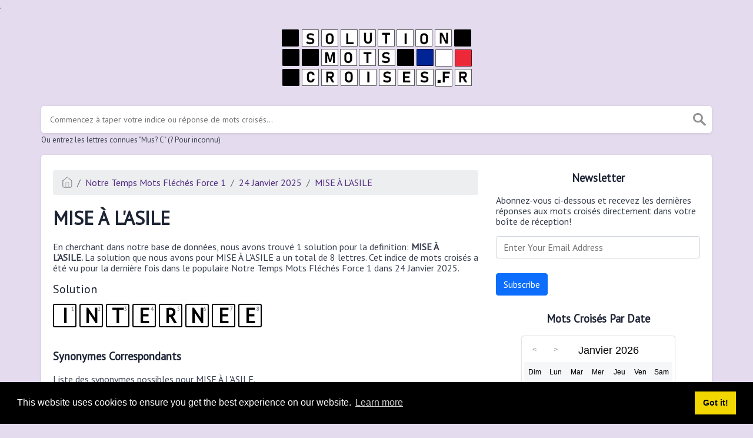

--- FILE ---
content_type: text/html; charset=UTF-8
request_url: https://solutionmotscroises.fr/mot-croise/mise-a-lasile
body_size: 4324
content:
<!doctype html><html lang="en"><head><meta charset="UTF-8"><meta name="viewport" content="width=device-width, initial-scale=1, shrink-to-fit=no"><title>MISE À L&#039;ASILE Mots Croises 8 Lettres - SolutionMotsCroises.fr</title><meta name="description" content="En cherchant dans notre base de données, nous avons trouvé 1 solution pour la definition: MISE À L&#039;ASILE. La solution que nous avons pour MISE À L&#039;ASILE a un total de $solutionLength lettres"><meta property="og:type" content="article"/><meta property="og:title" content="MISE À L&#039;ASILE Mots Croises 8 Lettres">.	<meta property="og:description" content="En cherchant dans notre base de données, nous avons trouvé 1 solution pour la definition: MISE À L&#039;ASILE. La solution que nous avons pour MISE À L&#039;ASILE a un total de $solutionLength lettres"/><meta property="og:url" content="https://solutionmotscroises.fr/mot-croise/mise-a-lasile"/><meta property="og:site_name" content="Solution Mots Croisés"/><link rel="stylesheet" href="/themes/xwm-xwordth/assets/scss/crosswords.css"><link rel="stylesheet" href="https://cdnjs.cloudflare.com/ajax/libs/jquery-modal/0.9.1/jquery.modal.min.css"/><script src="https://cdn.jsdelivr.net/npm/simple-jscalendar@1.4.4/source/jsCalendar.min.js" integrity="sha384-0LaRLH/U5g8eCAwewLGQRyC/O+g0kXh8P+5pWpzijxwYczD3nKETIqUyhuA8B/UB" crossorigin="anonymous"></script><link rel="stylesheet" href="https://cdn.jsdelivr.net/npm/simple-jscalendar@1.4.4/source/jsCalendar.min.css" integrity="sha384-44GnAqZy9yUojzFPjdcUpP822DGm1ebORKY8pe6TkHuqJ038FANyfBYBpRvw8O9w" crossorigin="anonymous"><link rel="preconnect" href="https://fonts.gstatic.com"><link href="https://fonts.googleapis.com/css2?family=PT+Sans&family=Roboto:wght@100&display=swap" rel="stylesheet"><style>body{background:#e4dbee;font-family:'PT Sans',sans-serif}p a{color:#522c80}a{color:#522c80}.jsCalendar tbody td.jsCalendar-current{background-color:#522c80}.jsCalendar tbody td,.jsCalendar thead .jsCalendar-week-days th{width:32px;height:32px;line-height:32px}.notice{border-left:4px solid #ffba00;background:#fffbee;padding:12px 24px 12px 12px;box-shadow:0 1px 1px 0 rgb(0 0 0 / 10%);margin:10px 0;line-height:1.8;position:relative;z-index:1}.answer-letters .letter_box{padding:10px;color:black;display:inline-flex;background:#fff;justify-content:center;align-items:center;font-size:34px;line-height:2rem;font-weight:bold;margin-bottom:20px;text-transform:uppercase;border:2px solid black}</style><script async src="https://www.googletagmanager.com/gtag/js?id=UA-122105140-4"></script><script>window.dataLayer=window.dataLayer||[];function gtag(){dataLayer.push(arguments)}gtag('js',new Date());gtag('config','UA-122105140-4');</script></head><body><div class="container"><header><a href="/"><img src="/storage/app/media/solutionmotscroises.fr.png" alt="SolutionMotsCroises.fr"></a></header></div><div class="container"><form class="search" autocomplete="off"><div class="drop-search"><input type="text" name="q" placeholder="Commencez à taper votre indice ou réponse de mots croisés..." data-request="onCrosswordSearch" data-request-update="crosswordSearchResults: '#crosswordSearchResults'" data-track-input="500" class="searchbox"><img src="/themes/xwm-xwordth/assets/img/search.svg" alt="Search"><div class="drop-search-content" id="crosswordSearchResults"></div></div><div class="undersearch-txt" style="margin-top:5px">Ou entrez les lettres connues "Mus? C" (? Pour inconnu)</div></form><br></div><div class="container page-cont"><div class="page"><div class="row"><div class="col-md-8 main-content"><p><ol class="breadcrumb"><li class="breadcrumb-item"><a href="/"><img src="/themes/xwm-xwordth/assets/img/home.svg" alt="Homepage"></a></li> <li class="breadcrumb-item"><a href="https://solutionmotscroises.fr/notre-temps-mots-fleches-force-1">Notre Temps Mots Fléchés Force 1</a></li> <li class="breadcrumb-item"><a href="https://solutionmotscroises.fr/notre-temps-mots-fleches-force-1-24-janvier-2025">24 Janvier 2025</a></li> <li class="breadcrumb-item"><a href="https://solutionmotscroises.fr/mot-croise/mise-a-lasile">MISE À L&#039;ASILE</a></li></ol></p><h1>MISE À L'ASILE</h1><p><div id="ezoic-pub-ad-placeholder-101"></div></p><p>En cherchant dans notre base de données, nous avons trouvé 1 solution pour la definition: <strong>MISE À L'ASILE.&nbsp;</strong>La solution que nous avons pour MISE À L'ASILE a un total de 8 lettres. Cet indice de mots croisés a été vu pour la dernière fois dans le populaire Notre Temps Mots Fléchés Force 1 dans 24 Janvier 2025.</p><p> <div class="answers"> <h1>Solution</h1> <div class="letters"> <div class="answer-letters"><div class="letter_box"><span>1</span>I</div><div class="letter_box"><span>2</span>N</div><div class="letter_box"><span>3</span>T</div><div class="letter_box"><span>4</span>E</div><div class="letter_box"><span>5</span>R</div><div class="letter_box"><span>6</span>N</div><div class="letter_box"><span>7</span>E</div><div class="letter_box"><span>8</span>E</div></div></div></div></p><p><div id="ezoic-pub-ad-placeholder-102"></div></p><h3>Synonymes Correspondants</h3><p>Liste des synonymes possibles pour MISE À L'ASILE.</p><p><div class="related-clues-answers"> <ul> <li> <a href="https://solutionmotscroises.fr/mot-croise/mise-a-lasile" class="main-btn"> Mise à l'asile</a></li></ul></div></p><h3>Autre 24 Janvier 2025 Notre Temps Mots Fléchés Force 1</h3><p>Il y a un total de 29 mots croisés pour le 24 Janvier 2025.</p><p><div class="related-clues-answers"> <ul> <li> <a href="https://solutionmotscroises.fr/mot-croise/prati-ques-ha-bituelles" class="main-btn"> PRATI– QUES HA– BITUELLES</a></li> <li> <a href="https://solutionmotscroises.fr/mot-croise/il-trouve-preneur-sur-un-plateau" class="main-btn"> IL TROUVE PRENEUR SUR UN PLATEAU</a></li> <li> <a href="https://solutionmotscroises.fr/mot-croise/inter-vertir" class="main-btn"> INTER– VERTIR</a></li> <li> <a href="https://solutionmotscroises.fr/mot-croise/detien-nent" class="main-btn"> DÉTIEN– NENT</a></li> <li> <a href="https://solutionmotscroises.fr/mot-croise/on-y-met-le-cham-pagne-a-ra-fraichir" class="main-btn"> ON Y MET LE CHAM– PAGNE À RA– FRAÎCHIR</a></li></ul></div></p><p>Si vous avez déjà résolu cet indice de mots croisés et que vous recherchez le message principal, rendez-vous sur <a href="https://solutionmotscroises.fr/notre-temps-mots-fleches-force-1-24-janvier-2025"><strong>Solution Notre Temps Mots Fléchés Force 1 du 24 Janvier 2025</strong></a></p><p><div id="ezoic-pub-ad-placeholder-103"></div></p></div><div class="col-md-4 sidebar"><h3 style="text-align:center;">Newsletter</h3><p>Abonnez-vous ci-dessous et recevez les dernières réponses aux mots croisés directement dans votre boîte de réception!</p><p><div class="subscribe-mailbox"> <form data-request="onMailgunListSubscribe" data-request-update="mailSubscribedSuccess: '#mailbox'" data-request-success="document.getElementById('email').value = ''"> <div id="mailbox"></div> <input type="email" placeholder="Enter Your Email Address" id="email" class="form-control" name="email"> <input type="submit" class="btn btn-primary" value="Subscribe"></form> </div></p><h3 style="text-align:center;">Mots Croisés Par Date</h3><p><div id="side-calendar" align="center"></div> <script src="https://cdn.jsdelivr.net/npm/simple-jscalendar@1.4.4/source/jsCalendar.lang.fr.js"></script> <script type="text/javascript">function formatDate(date){var d=new Date(date),month=''+(d.getMonth()+1),day=''+d.getDate(),year=d.getFullYear();if(month.length<2)month='0'+month;if(day.length<2)day='0'+day;return[year,month,day].join('-')}var sidecalendar=document.getElementById("side-calendar");sidecalel=jsCalendar.new(sidecalendar,"19/01/2026",{navigator:true,navigatorPosition:"left",zeroFill:false,monthFormat:"month YYYY",dayFormat:"DDD",language:"fr",min:"01/01/1970"});sidecalel.onDateClick(function(event,date){window.location="/daily-crosswords/"+formatDate(date)});</script></p><div id="ezoic-pub-ad-placeholder-104"><br></div></div></div></div></div><footer><div class="container"><div class="footer-disclaimer">We are in no way affiliated or endorsed by the publishers that have created the games. All images and logos are property of their respective owners.</div><div class="row"><div class="col-md-12"><div class="brand"><a href="/">SolutionMotsCroises.fr</a></div><div class="footer-links"><a href="/">Home</a> |
                        <a href="/sitemap.xml">Sitemap</a> |
                        <a href="https://solutionmotscroises.fr/privacy">Privacy</a> |
                        <a href="/archive">Archive</a></div></div></div></div></footer><script src="https://cdnjs.cloudflare.com/ajax/libs/jquery/3.5.1/jquery.min.js"></script><script src="/modules/system/assets/js/framework.js"></script><script src="/modules/system/assets/js/framework.extras.js"></script><link rel="stylesheet" property="stylesheet" href="/modules/system/assets/css/framework.extras.css"><script src="https://cdnjs.cloudflare.com/ajax/libs/jquery-modal/0.9.1/jquery.modal.min.js"></script><div id="mailmodal" class="mailbox-modal modal"><div class="innercont"><div class="modaltxt"><h1>Abonnez-vous à notre Newsletter!</h1><p>Abonnez-vous à notre newsletter et recevez les dernières réponses aux mots croisés dans votre boîte de réception!</p></div><div class="modalform"><form data-request="onMailgunListSubscribe" data-request-update="mailSubscribedSuccess: '#mailboxtwo'" data-request-success="document.getElementById('email').value = ''"><div id="mailboxtwo"></div><input type="email" placeholder="Enter Your Email Address" id="email" class="form-control" name="email"><input type="submit" class="btn btn-primary subbutton" value="Subscribe"></form><div class="nospam"><span style="font-size:12px;color:#b0b0b0;">No SPAM! We don't share your email with any 3rd part companies!</span></div></div></div></div><script>function getCookie(name){var value="; "+document.cookie;var parts=value.split("; "+name+"=");if(parts.length==2)return parts.pop().split(";").shift();else return null}if(getCookie('mailbox')){}else{document.cookie='mailbox=222; expires=Fri, 31 Dec 9999 23:59:59 GMT';setTimeout(function(){$("#mailmodal").modal()},5000)}</script><link rel="stylesheet" type="text/css" href="//cdnjs.cloudflare.com/ajax/libs/cookieconsent2/3.1.0/cookieconsent.min.css"><script src="//cdnjs.cloudflare.com/ajax/libs/cookieconsent2/3.1.0/cookieconsent.min.js"></script><script>window.addEventListener("load",function(){window.cookieconsent.initialise({"palette":{"popup":{"background":"#000"},"button":{"background":"#f1d600"}},"content":{"href":"/privacy"}})});</script><script>function filterable(){var input,filter,ul,li,a,i,txtValue;input=document.getElementById("catInput");filter=input.value.toUpperCase();ul=document.getElementsByClassName("row")[0];li=ul.getElementsByClassName("filterable");for(i=0;i<li.length;i++){a=li[i].getElementsByClassName("searchable")[0];txtValue=a.textContent||a.innerText;if(txtValue.toUpperCase().indexOf(filter)>-1){li[i].style.display=""}else{li[i].style.display="none"}}}$(function(){$(window).click(function(){$(".drop-search-content").hide()});$(".searchbox").focusin(function(event){$(".drop-search-content").show()});$('.search').click(function(event){event.stopPropagation()})});$(function(){$("#nrLettersSelect").change(function(){var htmlString="";var len=$(this).val();var incr=0;for(var i=0;i<len;i++){incr=i+1;htmlString+="<div class='l-box' style='margin-right:3px'><span>"+incr+"</span><input type='text' name='' class='letter letterinput' maxlength='1'></div>"}$("#solverLettersOutput").html(htmlString)})});$(document).on('keydown','.letterinput',function(e){var key=event.keyCode||event.charCode;if(key==8||key==46){$(this).val("");$(this).closest('div').prev().find(':input').first().focus()}else{if($(this).val()){$(this).closest('div').next().find(':input').first().focus()}}});</script><script defer src="https://static.cloudflareinsights.com/beacon.min.js/vcd15cbe7772f49c399c6a5babf22c1241717689176015" integrity="sha512-ZpsOmlRQV6y907TI0dKBHq9Md29nnaEIPlkf84rnaERnq6zvWvPUqr2ft8M1aS28oN72PdrCzSjY4U6VaAw1EQ==" data-cf-beacon='{"version":"2024.11.0","token":"3f5bd058eaa043ac8c5a865bc278413d","r":1,"server_timing":{"name":{"cfCacheStatus":true,"cfEdge":true,"cfExtPri":true,"cfL4":true,"cfOrigin":true,"cfSpeedBrain":true},"location_startswith":null}}' crossorigin="anonymous"></script>
</body></html>